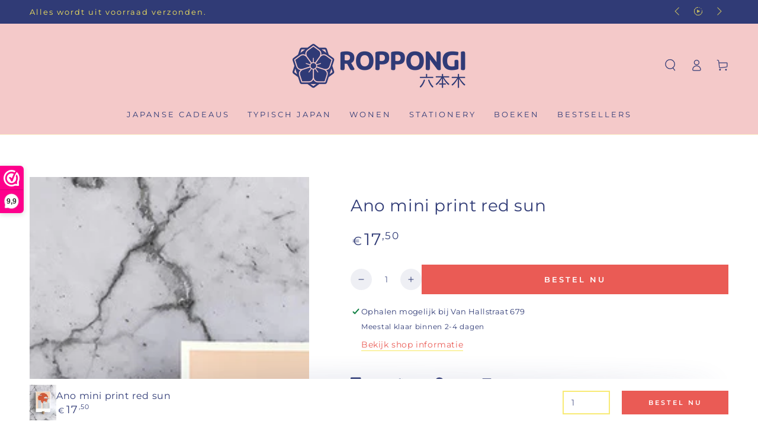

--- FILE ---
content_type: text/css
request_url: https://roppongi.nl/cdn/shop/t/7/assets/component-product-grid.css?v=152474937900559317951654014286
body_size: -621
content:
.slider-mobile-gutter .product-grid {
  margin-top: 0;
  margin-bottom: 0;
}

.product-grid {
  row-gap: 3rem;
}

.product-grid .grid__item {
  padding-bottom: 0;
}

@media screen and (min-width: 750px) {
  .product-grid {
    row-gap: 5rem;
  }
}

@media screen and (max-width: 749px) {
  .product-grid .grid__item:only-child {
    flex: 0 0 100%;
    max-width: 100%;
  }
}

@media screen and (max-width: 480px) {
  .product-grid:not(.grid--1-col-mobile) .card-information .button--soldout {
    transform: translateY(calc(-100% - 1.2rem));
    width: calc(100% - 2rem);
  }
}